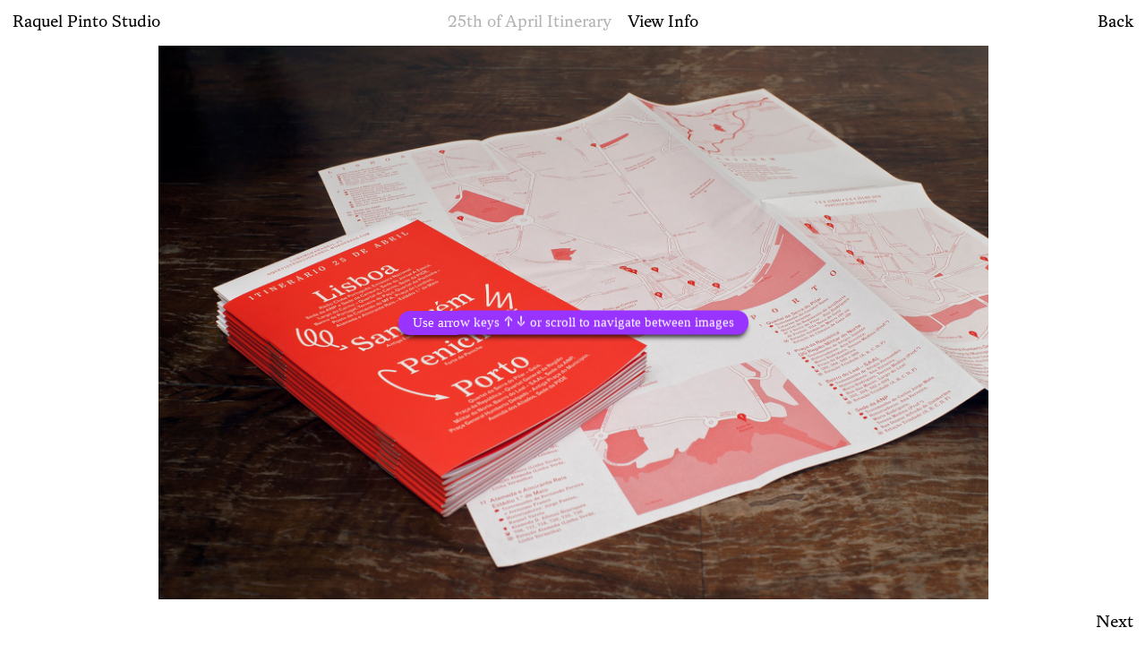

--- FILE ---
content_type: text/html; charset=UTF-8
request_url: https://raquelpintostudio.com/work/25th-of-april-itinerary
body_size: 3370
content:
<!DOCTYPE html>
<html class="no-mobile" lang="en">
<head>
	<meta charset="utf-8">
	<title>25th of April Itinerary — Work — Raquel Pinto Studio</title>

			<meta name="viewport" content="width=device-width, initial-scale=1.0" />
			<meta name="description" content="brochure and map" />
			<meta name="author" content="Raquel Pinto Studio" />
			<meta name="og:url" content="https://raquelpintostudio.com/work/25th-of-april-itinerary" />
			<meta name="og:title" content="25th of April Itinerary — Work — Raquel Pinto Studio" />
			<meta name="og:type" content="website" />
			<meta name="og:site_name" content="Raquel Pinto Studio" />
			<meta name="og:description" content="brochure and map" />
			<meta name="og:image" content="https://raquelpintostudio.com/library/media/263/200/200" />
		<!-- <meta name="developer" content="Programmator https://programmator.pt" /> -->
	<!-- <meta name="designer" content="Raquel Pinto" /> -->

	<link rel="icon" type="image/png" href="https://raquelpintostudio.com/library/media/291/16/16" sizes="16x16">
	<link rel="icon" type="image/png" href="https://raquelpintostudio.com/library/media/291/32/32" sizes="32x32">
	<link rel="icon" type="image/png" href="https://raquelpintostudio.com/library/media/291/96/96" sizes="96x96">

	<link rel="apple-touch-icon" href="https://raquelpintostudio.com/library/media/291/120/120">
	<link rel="apple-touch-icon" sizes="152x152" href="https://raquelpintostudio.com/library/media/291/152/152">
	<link rel="apple-touch-icon" sizes="167x167" href="https://raquelpintostudio.com/library/media/291/167/167">
	<link rel="apple-touch-icon" sizes="180x180" href="https://raquelpintostudio.com/library/media/291">

	<link rel="stylesheet" href="https://raquelpintostudio.com/assets/styles/normalize.min.css" />
	<link rel="stylesheet" href="https://raquelpintostudio.com/assets/styles/slick.min.css" />
	<link rel="stylesheet" href="https://raquelpintostudio.com/assets/styles/plyr.css" />
	<link rel="stylesheet" href="https://raquelpintostudio.com/assets/styles/styles.css" />

			<script src="https://cdn.jsdelivr.net/npm/uuid@latest/dist/umd/uuidv4.min.js"></script>
		<script async src="https://www.googletagmanager.com/gtag/js?id=G-37GMCFBD2B"></script>

		<script>
			window.dataLayer = window.dataLayer || [];
			function gtag(){dataLayer.push(arguments);}
			gtag('js', new Date());

			const GA_LOCAL_STORAGE_KEY = 'ga:clientId';

			if (window.localStorage) {
				if ( ! window.localStorage.getItem(GA_LOCAL_STORAGE_KEY)) {
					window.localStorage.setItem(GA_LOCAL_STORAGE_KEY, uuidv4());
				}

				gtag('config', 'G-37GMCFBD2B', {
					anonymize_ip: true,
					send_page_view: true,
					client_storage: 'none',
					client_id: window.localStorage.getItem(GA_LOCAL_STORAGE_KEY)
				});
			}
		</script>
	</head>
<body>
	<div class="website h-page__wrapper ">
					<header class="header-desktop">
				<div class="header-desktop__naming"><a class="header-desktop__link h-page__request" href="https://raquelpintostudio.com/">Raquel Pinto Studio</a></div>

				<nav class="header-desktop__menu h-menu-desktop__nav">
					<ul class="header-desktop__menu-list">
						<li class="header-desktop__menu-item">
							<a class="header-desktop__link h-menu-desktop__nav-item" href="#">Work</a>

							<ul class="header-desktop__menu-list h-menu-desktop__nav-list">
								<li class="header-desktop__menu-item"><a class="header-desktop__link h-page__request" href="https://raquelpintostudio.com/work">All</a></li>
																	<li class="header-desktop__menu-item"><a class="header-desktop__link h-page__request" href="https://raquelpintostudio.com/work/category/art-direction">Art Direction</a></li>
																	<li class="header-desktop__menu-item"><a class="header-desktop__link h-page__request" href="https://raquelpintostudio.com/work/category/digital">Digital</a></li>
																	<li class="header-desktop__menu-item"><a class="header-desktop__link h-page__request" href="https://raquelpintostudio.com/work/category/editorial">Editorial</a></li>
																	<li class="header-desktop__menu-item"><a class="header-desktop__link h-page__request" href="https://raquelpintostudio.com/work/category/exhibition">Exhibition</a></li>
																	<li class="header-desktop__menu-item"><a class="header-desktop__link h-page__request" href="https://raquelpintostudio.com/work/category/identity">Identity</a></li>
																	<li class="header-desktop__menu-item"><a class="header-desktop__link h-page__request" href="https://raquelpintostudio.com/work/category/other">Other</a></li>
															</ul>
						</li>
						<li class="header-desktop__menu-item"><a class="header-desktop__link h-menu-desktop__nav-item h-page__request" href="https://raquelpintostudio.com/index">Index</a></li>
						<!--<li class="header-desktop__menu-item"><a class="header-desktop__link h-menu-desktop__nav-item h-page__request" href="https://raquelpintostudio.com/news">News</a></li>-->
						<li class="header-desktop__menu-item"><a class="header-desktop__link h-menu-desktop__nav-item h-page__request" href="https://raquelpintostudio.com/about">About</a></li>
					</ul>
				</nav>

				<div class="header-desktop__back h-menu-desktop__back"><a class="header-desktop__link h-page__request" href="https://raquelpintostudio.com/">Back</a></div>
			</header>

			<div class="header-mobile">
				<div class="header-mobile__naming"><a class="header-mobile__link h-page__request" href="https://raquelpintostudio.com/">Raquel Pinto</a></div>
				<div class="header-mobile__trigger"><a class="header-mobile__link h-menu-mobile__open" href="#">Menu</a></div>
			</div>

			<div class="header-mobile-menu no-scroll h-menu-mobile">
				<div class="header-mobile-menu__close"><a class="header-mobile-menu__link h-menu-mobile__close" href="#">Close</a></div>

				<div class="header-mobile-menu__container">
					<nav class="header-mobile-menu__nav">
						<ul class="header-mobile-menu__nav-list -level-1">
							<li class="header-mobile-menu__nav-item">
								<p>Work</p>

								<ul class="header-mobile-menu__nav-list -level-2">
									<li class="header-mobile-menu__nav-item"><a class="header-mobile-menu__link h-page__request" href="https://raquelpintostudio.com/work">All</a></li>
																			<li class="header-mobile-menu__nav-item"><a class="header-mobile-menu__link h-page__request" href="https://raquelpintostudio.com/work/category/art-direction">Art Direction</a></li>
																			<li class="header-mobile-menu__nav-item"><a class="header-mobile-menu__link h-page__request" href="https://raquelpintostudio.com/work/category/digital">Digital</a></li>
																			<li class="header-mobile-menu__nav-item"><a class="header-mobile-menu__link h-page__request" href="https://raquelpintostudio.com/work/category/editorial">Editorial</a></li>
																			<li class="header-mobile-menu__nav-item"><a class="header-mobile-menu__link h-page__request" href="https://raquelpintostudio.com/work/category/exhibition">Exhibition</a></li>
																			<li class="header-mobile-menu__nav-item"><a class="header-mobile-menu__link h-page__request" href="https://raquelpintostudio.com/work/category/identity">Identity</a></li>
																			<li class="header-mobile-menu__nav-item"><a class="header-mobile-menu__link h-page__request" href="https://raquelpintostudio.com/work/category/other">Other</a></li>
																	</ul>
							</li>
							<li class="header-mobile-menu__nav-item"><a class="header-mobile-menu__link h-page__request" href="https://raquelpintostudio.com/index">Index</a></li>
							<!--<li class="header-mobile-menu__nav-item"><a class="header-mobile-menu__link h-page__request" href="https://raquelpintostudio.com/news">News</a></li>-->
							<li class="header-mobile-menu__nav-item"><a class="header-mobile-menu__link h-page__request" href="https://raquelpintostudio.com/about">About</a></li>
						</ul>
					</nav>
				</div>
			</div>
		
		<div class="cursor h-cursor"></div>
		
		<main class="main h-page__content h-page__animation">
			
<header class="page__header -work">
	<h1 class="page__title">25th of April Itinerary</h1>
	<a class="page__title-link h-slick__info-trigger" href="#" data-lang-info-close="View Info" data-lang-info-open="View Images">View Info</a>
</header>

<div class="carousel -vertical">
	<div class="carousel__progress h-slick__progress"></div>

	<div class="h-slick" data-slick-slug="carousel-vertical">
									<section class="carousel__item -image -no-caption h-slick__item" data-slick-type="image">
					<div class="carousel__media h-slick__media h-lazy" data-src="https://raquelpintostudio.com/library/media/253" data-media-width="1920" data-media-height="1280"></div>

									</section>
												<section class="carousel__item -image -no-caption h-slick__item" data-slick-type="image">
					<div class="carousel__media h-slick__media h-lazy" data-src="https://raquelpintostudio.com/library/media/254" data-media-width="1920" data-media-height="1280"></div>

									</section>
												<section class="carousel__item -image -no-caption h-slick__item" data-slick-type="image">
					<div class="carousel__media h-slick__media h-lazy" data-src="https://raquelpintostudio.com/library/media/256" data-media-width="1920" data-media-height="1280"></div>

									</section>
												<section class="carousel__item -image -no-caption h-slick__item" data-slick-type="image">
					<div class="carousel__media h-slick__media h-lazy" data-src="https://raquelpintostudio.com/library/media/257" data-media-width="1920" data-media-height="1280"></div>

									</section>
												<section class="carousel__item -image -no-caption h-slick__item" data-slick-type="image">
					<div class="carousel__media h-slick__media h-lazy" data-src="https://raquelpintostudio.com/library/media/258" data-media-width="1920" data-media-height="1280"></div>

									</section>
												<section class="carousel__item -image -no-caption h-slick__item" data-slick-type="image">
					<div class="carousel__media h-slick__media h-lazy" data-src="https://raquelpintostudio.com/library/media/260" data-media-width="1920" data-media-height="1280"></div>

									</section>
												<section class="carousel__item -image -no-caption h-slick__item" data-slick-type="image">
					<div class="carousel__media h-slick__media h-lazy" data-src="https://raquelpintostudio.com/library/media/261" data-media-width="1920" data-media-height="1280"></div>

									</section>
						</div>

	<section class="carousel__item no-scroll -info h-slick__info-content">
		<div class="carousel__content">
			<div class="carousel__text editor">
				<p>Brochure and map for Itinerário 25 de Abril, 25th of April Itinerary.</p><p>Read more about the project <a href="https://oquevisteno25deabril.wordpress.com/itinerario-do-25-de-abril/" title="25deabril" target="_blank">here</a>.</p>
			</div>
		</div>
	</section>
</div>

<footer class="page__footer -fixed clearfix">
	<div class="col col-6">
		<a class="page__footer-link h-slick__scroll-top" href="#" data-slick-slug="carousel-vertical">Back to top</a>
	</div>

			<div class="col col-6 -right -align-right">
			<a class="page__footer-link h-page__request" href="https://raquelpintostudio.com/work/2013-lisbon-architecture-triennale">Next</a>
		</div>
	</footer>
		</main>

			</div>

	<div class="loading h-page__loading h-page__animation"></div>

	<script>
		var global = {"csrf":{"token":"csrf_token","hash":"e29189bb282e1f5a4c048519257f1935"},"user_agent":{"mobile":{"is_mobile":false,"agent":""},"browser":{"is_browser":true,"agent":"Chrome","version":"131.0.0.0"}},"urls":{"base":"https:\/\/raquelpintostudio.com\/","current":"https:\/\/raquelpintostudio.com\/work\/25th-of-april-itinerary","library":{"media":"https:\/\/raquelpintostudio.com\/library\/media"}},"assets":{"styles":"https:\/\/raquelpintostudio.com\/assets\/styles\/","scripts":"https:\/\/raquelpintostudio.com\/assets\/scripts\/","images":"https:\/\/raquelpintostudio.com\/assets\/images\/"},"uploads":{"library":"https:\/\/raquelpintostudio.com\/uploads\/library\/","library_rel":".\/uploads\/library\/","library_cache":"https:\/\/raquelpintostudio.com\/uploads\/library\/cache\/","library_cache_rel":".\/uploads\/library\/cache\/","temp":"https:\/\/raquelpintostudio.com\/uploads\/temp\/"},"langs":[{"id":"2","is_enabled":"1","is_default":"1","is_published":"1","slug":"english","code":"en","name":"English","position":"2"}],"current_lang":{"id":"2","is_enabled":"1","is_default":"1","is_published":"1","slug":"english","code":"en","name":"English","position":"2"},"dictionary":{"url_works":"work","url_category":"category","url_index":"index","url_news":"news","url_about":"about","menu_works":"Work","menu_filter":"Filter by","menu_index":"Index","menu_news":"News","menu_about":"About","title_title":"Title","title_type":"Type","title_year":"Year","txt_read_more":"Read More","txt_view_info":"View Info","txt_view_images":"View Images","txt_back_top":"Back to top","txt_next":"Next","txt_all":"All","txt_close":"Close","txt_back":"Back","msg_carousel_vertical_instructions":"Use arrow keys <svg xmlns=\"http:\/\/www.w3.org\/2000\/svg\" viewBox=\"0 0 15 15\" class=\"notification__arrow\"><path d=\"M7.6.5l4.9 5c.5.5.4 1.1.1 1.5-.4.4-1.1.5-1.5-.2L8 2h-.1l.8 12.5H6.2L7.1 2 4 6.8c-.5.7-1.2.6-1.6.2-.4-.4-.4-1 .1-1.5l5.1-5z\" fill=\"#fff\"\/><\/svg> <svg xmlns=\"http:\/\/www.w3.org\/2000\/svg\" viewBox=\"0 0 15 15\" class=\"notification__arrow\"><path d=\"M7.4 14.5l-4.9-5C2 9 2.1 8.4 2.4 8c.4-.4 1.1-.5 1.6.2L7 13h.1L6.3.5h2.5L7.9 13H8l3-4.8c.4-.7 1.1-.6 1.5-.2.5.4.5 1 0 1.5l-5.1 5z\" fill=\"#fff\"\/><\/svg> or scroll to navigate between images","months":{"1":"January","2":"February","3":"March","4":"April","5":"May","6":"June","7":"July","8":"August","9":"September","10":"October","11":"November","12":"December"}},"settings":{"id":"1","favicon":"291","meta_image":"292","date_update":"2021-01-15 18:02:38","lang_id":"2","meta_title":"Raquel Pinto Studio","meta_description":"Raquel Pinto Studio"},"environment":"production","nav":{"home":"https:\/\/raquelpintostudio.com\/","works":"https:\/\/raquelpintostudio.com\/work","works_category":"https:\/\/raquelpintostudio.com\/work\/category","index":"https:\/\/raquelpintostudio.com\/index","news":"https:\/\/raquelpintostudio.com\/news","about":"https:\/\/raquelpintostudio.com\/about"},"data":{"works_categories":[{"id":"1","is_updatable":"1","is_deletable":"1","is_published":"1","position":"15","date_insert":"2020-09-22 10:26:38","date_update":"2020-09-22 16:19:17","lang_id":"2","title":"Art Direction","uri_title":"art-direction"},{"id":"5","is_updatable":"1","is_deletable":"1","is_published":"1","position":"11","date_insert":"2020-09-22 10:27:07","date_update":"2020-11-03 16:59:45","lang_id":"2","title":"Digital","uri_title":"digital"},{"id":"2","is_updatable":"1","is_deletable":"1","is_published":"1","position":"14","date_insert":"2020-09-22 10:26:45","date_update":"2020-10-28 10:54:44","lang_id":"2","title":"Editorial","uri_title":"editorial"},{"id":"6","is_updatable":"1","is_deletable":"1","is_published":"1","position":"10","date_insert":"2020-09-22 10:27:15","date_update":"2020-10-28 10:57:02","lang_id":"2","title":"Exhibition","uri_title":"exhibition"},{"id":"7","is_updatable":"1","is_deletable":"1","is_published":"1","position":"9","date_insert":"2020-09-22 10:27:22","date_update":"2020-10-28 10:55:07","lang_id":"2","title":"Identity","uri_title":"identity"},{"id":"13","is_updatable":"1","is_deletable":"1","is_published":"1","position":"3","date_insert":"2020-10-28 10:57:26","date_update":"2020-10-28 10:57:26","lang_id":"2","title":"Other","uri_title":"other"}]},"partials":{"html":{"works_list":"partials\/works_list.html","about_content":"partials\/about_content.html"}}},
				page = {"slug":"works-display","view":"works_display"};
	</script>

	<script src="https://raquelpintostudio.com/assets/scripts/jquery-3.4.1.min.js"></script>
	<script src="https://raquelpintostudio.com/assets/scripts/jquery-ui.min.js"></script>
	<script src="https://raquelpintostudio.com/assets/scripts/jquery.lazy.min.js"></script>
	<script src="https://raquelpintostudio.com/assets/scripts/slick.min.js"></script>
	<script src="https://raquelpintostudio.com/assets/scripts/plyr.min.js"></script>
	<script src="https://raquelpintostudio.com/assets/scripts/isotope.pkgd.min.js"></script>
	<script src="https://raquelpintostudio.com/assets/scripts/jquery.breakpoint-min.js"></script>
	<script src="https://raquelpintostudio.com/assets/scripts/lethargy.min.js"></script>
	<script src="https://raquelpintostudio.com/assets/scripts/scripts.js"></script>
</body>
</html>

--- FILE ---
content_type: text/css
request_url: https://raquelpintostudio.com/assets/styles/styles.css
body_size: 5378
content:
@charset "utf-8";

/* ------------------------- */
/* 1. Fonts
/* ------------------------- */

/* Haarlem */

@font-face {
	font-family:'Haarlem';
	src:url('../fonts/haarlem/Haarlem-Regular.woff') format('woff'),
		url('../fonts/haarlem/Haarlem-Regular.woff2') format('woff2');
	font-weight:normal;
	font-style:normal;
	font-display:swap;
}

/* ------------------------- */
/* 2. Global
/* ------------------------- */

/* ------------------------- */
/* 2.1. Normalizer
/* ------------------------- */

* {
	-moz-box-sizing:border-box;
	box-sizing:border-box;
}

*:focus {
	outline:none;
}

html, body {
	overflow-x:hidden;
}

p, figure {
	margin:0;
}

h1, h2, h3, h4, h5 {
	margin:0;
	font-weight:normal;
}

ul, ol {
	margin:0;
	padding:0;
	list-style:none;
}

a {
	outline:0;
	text-decoration:none;
}

a:hover, a:active, a:focus {
	outline:0;
}

a:hover {
}

img {
	vertical-align:text-bottom;
}

::-moz-placeholder {
	opacity:1;
}

/* ------------------------- */
/* 2.2. Grid
/* ------------------------- */

.row {
	width:100%;
}

.col {
  	float:left;
  	min-height:1px;
}

.col.-right {
	float:right;
}

.col.-align-right {
	text-align:right;
}

.col-1 { width:8.33%; }
.col-2 { width:16.66%; }
.col-3 { width:25%; }
.col-4 { width:33.33%; }
.col-5 { width:41.66%; }
.col-6 { width:50%; }
.col-7 { width:58.33%; }
.col-8 { width:66.66%; }
.col-9 { width:75%; }
.col-10 { width:83.33%; }
.col-11 { width:91.66%; }
.col-12 { width:100%; }

.col-1-5 { width:20%; }
.col-2-5 { width:40%; }
.col-3-5 { width:60%; }
.col-4-5 { width:80%; }
.col-5-5 { width:100%; }

@media all and (min-width: 1281px) {
	.col-xl-1 { width:8.33%; }
	.col-xl-2 { width:16.66%; }
	.col-xl-3 { width:25%; }
	.col-xl-4 { width:33.33%; }
	.col-xl-5 { width:41.66%; }
	.col-xl-6 { width:50%; }
	.col-xl-7 { width:58.33%; }
	.col-xl-8 { width:66.66%; }
	.col-xl-9 { width:75%; }
	.col-xl-10 { width:83.33%; }
	.col-xl-11 { width:91.66%; }
	.col-xl-12 { width:100%; }

	.col-xl-1-5 { width:20%; }
	.col-xl-2-5 { width:40%; }
	.col-xl-3-5 { width:60%; }
	.col-xl-4-5 { width:80%; }
	.col-xl-5-5 { width:100%; }
}

@media all and (max-width: 1023px) {
	.col-lg-1 { width:8.33%; }
	.col-lg-2 { width:16.66%; }
	.col-lg-3 { width:25%; }
	.col-lg-4 { width:33.33%; }
	.col-lg-5 { width:41.66%; }
	.col-lg-6 { width:50%; }
	.col-lg-7 { width:58.33%; }
	.col-lg-8 { width:66.66%; }
	.col-lg-9 { width:75%; }
	.col-lg-10 { width:83.33%; }
	.col-lg-11 { width:91.66%; }
	.col-lg-12 { width:100%; }

	.col-lg-1-5 { width:20%; }
	.col-lg-2-5 { width:40%; }
	.col-lg-3-5 { width:60%; }
	.col-lg-4-5 { width:80%; }
	.col-lg-5-5 { width:100%; }
}

@media all and (max-width: 767px) {
	.col-md-1 { width:8.33%; }
	.col-md-2 { width:16.66%; }
	.col-md-3 { width:25%; }
	.col-md-4 { width:33.33%; }
	.col-md-5 { width:41.66%; }
	.col-md-6 { width:50%; }
	.col-md-7 { width:58.33%; }
	.col-md-8 { width:66.66%; }
	.col-md-9 { width:75%; }
	.col-md-10 { width:83.33%; }
	.col-md-11 { width:91.66%; }
	.col-md-12 { width:100%; }

	.col-md-1-5 { width:20%; }
	.col-md-2-5 { width:40%; }
	.col-md-3-5 { width:60%; }
	.col-md-4-5 { width:80%; }
	.col-md-5-5 { width:100%; }
}

@media all and (max-width: 567px) {
	.col-sm-1 { width:8.33%; }
	.col-sm-2 { width:16.66%; }
	.col-sm-3 { width:25%; }
	.col-sm-4 { width:33.33%; }
	.col-sm-5 { width:41.66%; }
	.col-sm-6 { width:50%; }
	.col-sm-7 { width:58.33%; }
	.col-sm-8 { width:66.66%; }
	.col-sm-9 { width:75%; }
	.col-sm-10 { width:83.33%; }
	.col-sm-11 { width:91.66%; }
	.col-sm-12 { width:100%; }

	.col-sm-1-5 { width:20%; }
	.col-sm-2-5 { width:40%; }
	.col-sm-3-5 { width:60%; }
	.col-sm-4-5 { width:80%; }
	.col-sm-5-5 { width:100%; }
}

/* ------------------------- */
/* 2.4. Variables
/* ------------------------- */

:root {
	--color-1:#000; /* Main color */
	--color-2:#9933ff; /* Secondary color */
	--color-3:#fff; /* Menu mobile link color */
	--color-4:#cc99ff; /* Filter menu mobile link color */

	--bg-color-1:#fff;
	--bg-color-2:#9933ff;
	--bg-color-2-rgba:rgba(153, 51, 255, .95);

	--color-1-inverse:#fff;
	--color-2-inverse:#66cc00;

	--bg-color-1-inverse:#000;
	--bg-color-2-inverse:#66cc00;

	--font-family-1:'Haarlem', 'Times', sans-serif;
	--font-weight-1-bold:bold;
	--font-style-1-italic:italic;

	--font-size-default:20px;
	--font-size-small:16px;
	--font-size-large:40px;
	--font-size-editor-list:20px;
	--font-size-menu-mobile:29px;
	--font-size-credits:13px;

	--line-height-default:25px;
	--line-height-small:20px;
	--line-height-large:45px;
	--line-height-editor-list:26px;
	--line-height-menu-mobile:37px;
	--line-height-credits:17px;

	--letter-spacing-default:normal;
	--letter-spacing-index-header:1px;
	--letter-spacing-notification:normal;

	--header-height:61px;
	--header-top:16px;
	--header-bottom:20px;

	--header-submenu-top:41px;

	--page-top:25px;

	--content-split-thumbnail-lead-top:17px;
	--content-split-caption-top:10px;
	--content-split-caption-bottom:34px;

	--content-carousel-caption-top:7px;
	--content-carousel-caption-bottom:8px;

	--content-index-list-top:20px;

	--content-news-body-top:25px;

	--content-about-sidebar-bottom:24px;

	--menu-mobile-size-default:42px;

	--footer-height:61px;
	--footer-top:16px;
	--footer-bottom:20px;

	--footer-w-content-height:61px;
	--footer-w-content-top:16px;
	--footer-w-content-bottom:20px;

	--credits-top:22px;
	--credits-bottom:14px;

	--global-size-default:17px;
	--global-padding-editor-list:14px;

	--vh:1vh; /* For iOS 100vh height fix */
}

/* ------------------------- */
/* 2.3. Helpers
/* ------------------------- */

.no-scroll {
	-ms-overflow-style:none; /* IE 10+ */
	scrollbar-width:none; /* Firefox */
}

.no-scroll::-webkit-scrollbar {
	display:none; /* Safari and Chrome */
}

.clearfix:after {
	content:"";
	display:table;
	clear:both;
}

.wrapper {
	position:relative;
	margin:0 auto;
	padding:0;
	width:100%;
	max-width:1000px;
	z-index:10;
}

.table {
	display:table;
	width:100%;
	height:100%;
}

.table__cell {
	display:table-cell;
	vertical-align:middle;
}

.video {
	position:relative;
	padding-bottom:56.25%;
	height:0;
}

.video iframe {
	position:absolute;
	top:0;
	left:0;
	width:100%;
	height:100%;
	border:none;
}

.responsive {
	width:100%;
}

.list.-inline > li {
	display:inline-block;
}

.list.-float > li {
	float:left;
}

.editor {}

.editor a {
	color:inherit;
	transition:color .3s ease;
}

.editor a:hover {
	color:var(--color-2);
}

.editor strong,
.editor b {
	font-weight:var(--font-weight-1-bold);
}

.editor em,
.editor i {
	font-style:var(--font-style-1-italic);
	text-decoration:none;
}

.editor figure {
	width:100%;
	text-align:center;
}

.editor img {
	max-width:100%;
}

.editor p.-small {
	font-size:var(--font-size-small);
	line-height:var(--line-height-small);
}

.editor ul li,
.editor ol li {
	position:relative;
	padding-left:var(--global-padding-editor-list);
	font-size:var(--font-size-editor-list);
	line-height:var(--line-height-editor-list);
}

.editor ul li::before {
	content:"\2022";
	position:absolute;
	top:0;
	left:0;
}

/* ------------------------- */
/* 3. Website
/* ------------------------- */

.website {
	font-family:var(--font-family-1);
	color:var(--color-1);
	background-color:var(--bg-color-1);
	letter-spacing:var(--letter-spacing-default);
	text-rendering:optimizeLegibility;
	-webkit-font-smoothing:antialiased;
	transition:background-color 0.8s ease;
}

.website.-inverse {
	color:var(--color-1-inverse);
	background-color:var(--bg-color-1-inverse);
}

/* ------------------------- */
/* 4. Header
/* ------------------------- */

.header-desktop,
.header-mobile {
	position:fixed;
	top:0;
	left:0;
	right:0;
	padding:var(--header-top) var(--global-size-default) var(--header-bottom);
	height:var(--header-height);
	color:var(--color-1-inverse);
	z-index:50;
	mix-blend-mode:difference;
}

.header-desktop__naming,
.header-desktop__back,
.header-mobile__naming,
.header-mobile__trigger {
	position:absolute;
	top:0;
	padding:var(--header-top) var(--global-size-default) var(--header-bottom);
	z-index:10;
}

.header-desktop__naming,
.header-mobile__naming {
	left:0;
}

.header-desktop__back,
.header-mobile__trigger {
	right:0;
}

.header-desktop__menu,
.header-desktop__naming,
.header-desktop__back,
.header-mobile__naming,
.header-mobile__trigger {
	font-size:var(--font-size-default);
	line-height:var(--line-height-default);
}

.header-desktop__menu,
.header-desktop__back {
	opacity:0;
	pointer-events:none;
	transition:opacity 0.8s ease;
}

.header-desktop__menu.-active,
.header-desktop__back.-active {
	opacity:1;
	pointer-events:auto;
}

.header-desktop__link,
.header-mobile__link {
	color:inherit;
	transition:color 0.3s ease;
}

.header-desktop__menu {
	position:fixed;
	top:0;
	left:0;
	right:0;
	padding:var(--header-top) var(--global-size-default) var(--header-bottom);
	text-align:center;
	z-index:5;
}

.header-desktop__menu-item {
	display:inline-block;
	padding:0 9px;
}

.header-desktop__menu-item + .header-desktop__menu-item {
	margin-left:-5px;
}

.header-desktop__link ~ .header-desktop__menu-list {
	position:fixed;
	top:var(--header-submenu-top);
	left:0;
	right:0;
	margin:0 auto;
	padding:0 var(--global-size-default);
	max-width:900px;
	opacity:0;
	pointer-events:none;
	transition:opacity 0.3s ease;
}

.header-desktop__link.-active ~ .header-desktop__menu-list {
	opacity:1;
	pointer-events:auto;
}

.header-desktop__menu:not(.-active) .header-desktop__link.-active ~ .header-desktop__menu-list {
	opacity:0;
	pointer-events:none;
}

.header-desktop__link:hover,
.header-desktop__link.-active,
.header-desktop__link.-current,
.header-mobile__link:hover,
.header-mobile__link.-active,
.header-mobile__link.-current {
	color:var(--color-2-inverse);
}

.website.-inverse .header-desktop__link:hover,
.website.-inverse .header-desktop__link.-active,
.website.-inverse .header-desktop__link.-current,
.website.-inverse .header-mobile__link:hover,
.website.-inverse .header-mobile__link.-active,
.website.-inverse .header-mobile__link.-current {
	color:var(--color-2);
}

.header-mobile,
.header-mobile-menu {
	display:none;
}

/* ------------------------- */
/* 5. Main
/* ------------------------- */

/* Fix mix-blend-mode bug when parent has an opacity and not a background-color */
.main {
	min-height:calc(var(--vh) * 100);
	background-color:var(--bg-color-1);
}
.website.-inverse .main {
	background-color:var(--bg-color-1-inverse);
}

.page__header {
	position:fixed;
	top:0;
	left:50%;
	transform:translate(-50%, 0);
	padding:var(--header-top) var(--global-size-default) var(--header-bottom);
	text-align:center;
	mix-blend-mode:difference;
	z-index:55;
}

.page__title,
.page__title-link {
	font-size:var(--font-size-default);
	line-height:var(--line-height-default);
}

.page__title,
.page__title-link {
	display:inline-block;
}

.page__title {
	color:#4c4c4c;
}

.website.-inverse .page__title {
	color:#b3b3b3;
}

.page__title-link {
	color:var(--color-1-inverse);
	transition:color 0.3s ease;
}

.page__title ~ .page__title-link {
	margin-left:calc(19px - 5px);
}

.page__title-link:hover,
.page__title-link.-active {
	color:var(--color-2-inverse);
}

.website.-inverse .page__title-link:hover,
.website.-inverse .page__title-link.-active {
	color:var(--color-2);
}

.page__content {
	padding:calc(var(--header-height) + var(--page-top)) var(--global-size-default) var(--footer-height);
}

.page__container {
	position:relative;
}

.page__sidebar {
	position:absolute;
	top:0;
	left:0;
	width:calc(200px + var(--global-size-default));
	padding-right:var(--global-size-default);
}

.page__body {
	display:flex;
	flex-direction:column;
	max-width:750px;
	min-height:calc(var(--vh) * 100 - (var(--header-height) + var(--page-top) + var(--footer-height)));
	margin:0 auto;
}

.page__nav-link {
	color:inherit;
	transition:color 0.3s ease;
}

.page__nav-link:hover,
.page__nav-link.-active {
	color:var(--color-2);
}

.page__nav-link,
.page__body {
	font-size:var(--font-size-default);
	line-height:var(--line-height-default);
}

.page__footer {
	height:var(--footer-w-content-height);
	padding:var(--footer-w-content-top) var(--global-size-default) var(--footer-w-content-bottom);
}

.page__footer.-fixed {
	position:fixed;
	bottom:0;
	left:0;
	right:0;
	mix-blend-mode:difference;
	z-index:50;
}

.page__footer-link {
	font-size:var(--font-size-default);
	line-height:var(--line-height-default);
	color:var(--color-1-inverse);
	transition:opacity 0.3s ease,
		color 0.3s ease;
}

.page__footer-link:hover {
	color:var(--color-2-inverse);
}

.website.-inverse .page__footer-link:hover {
	color:var(--color-2);
}

/* "Fix" for about template centering content with sidebar. */
/* Check another way to do it */
@media all and (max-width: 1206px) {
	.page__sidebar {
		position:static;
		float:left;
	}

	.page__body {
		/*overflow:hidden;*/
		width:auto;
		margin:0;
	}
}

/* Credits */

.credits {
	margin-top:auto;
	margin-bottom:calc(var(--footer-height) * -1);
	padding-top:var(--credits-top);
	padding-bottom:var(--credits-bottom);
	font-size:var(--font-size-credits);
	line-height:var(--line-height-credits);
}

.credits__copyright {
	position:absolute;
	right:0;
	bottom:calc(var(--footer-height) * -1);
	padding-bottom:var(--credits-bottom);
}

/* Cursor */

.cursor {
	position:fixed;
	top:-100%;
	left:-100%;
	width:14px;
	height:14px;
	transform:translate(-50%, -50%) scale(.5);
	background-color:var(--bg-color-1);
	border-radius:100%;
	pointer-events:none;
	opacity:0;
	z-index:999;
	mix-blend-mode:difference;
	transition:opacity .8s ease,
		transform .8s ease,
		width .3s ease,
		height .3s ease;
}

.cursor.-active {
	opacity:1;
	transform:translate(-50%, -50%) scale(1);
}

.cursor.-hover {
	width:22px;
	height:22px;
	/*background-color:var(--bg-color-2-inverse);*/
}

.no-mobile * {
	cursor:none;
}

/* Notification pop-ups */

.notification {
	position:fixed;
	top:50%;
	left:0;
	right:0;
	padding:0 var(--global-size-default);
	transform:translate(0, -50%);
	text-align:center;
	z-index:100;
	pointer-events:none;
	opacity:0;
	transition:opacity .3s ease;
}

.notification.-active {
	opacity:1;
}

.notification__container {
	display:inline-block;
	max-width:750px;
	padding:4px 16px;
	border-radius:20px;
	background-color:var(--bg-color-2);
	box-shadow:0 5px 5px -2px rgba(0, 0, 0, .75);
}

.notification__text {
	font-size:var(--font-size-small);
	line-height:var(--line-height-small);
	letter-spacing:var(--letter-spacing-notification);
	color:var(--color-3);
}

.notification__arrow {
	height:12px;
	vertical-align:baseline;
}

.notification__arrow + .notification__arrow {
	margin-left:-2px;
}

/* Loading */

.loading {
	position:fixed;
	bottom:0;
	right:0;
	left:0;
	height:0;
	background-color:var(--bg-color-2);
	z-index:666;
}

/* ------------------------- */
/* 5.1. Split
/* ------------------------- */

.split {
	position:relative;
	height:calc(var(--vh) * 100);
}

.split__column {
	overflow:scroll;
	position:absolute;
	top:0;
	bottom:0;
	z-index:1;
	-webkit-overflow-scrolling:touch;
}

.split__column.-left {
	padding-left:var(--global-size-default);
	padding-right:calc(var(--global-size-default) / 2);
	left:0;
	right:50%;
}

.split__column.-right {
	padding-left:calc(var(--global-size-default) / 2);
	padding-right:var(--global-size-default);
	left:50%;
	right:0;
}

.split__content {
	padding-top:calc(var(--header-height) + var(--page-top));
	padding-bottom:var(--footer-height);
}

.split__item {}

.split__anchor {
	display:block;
	color:inherit;
}

.split__thumb {
	position:relative;
	height:0;
}

.split__item.-text .split__thumb {
	padding-bottom:75%;
}

.split__thumb-caption {
	position:absolute;
	top:50%;
	left:0;
	right:0;
	padding:var(--global-size-default);
	text-align:center;
	transform:translate(0, -50%);
}

.split__thumb-title {
	font-size:var(--font-size-large);
	line-height:var(--line-height-large);
}

.split__thumb-lead {
	margin-top:var(--content-split-thumbnail-lead-top);
	font-size:var(--font-size-default);
	line-height:var(--line-height-default);
}

.split__image {
	width:100%;
}

.split__caption {
	width:100%;
	padding-top:var(--content-split-caption-top);
	padding-bottom:var(--content-split-caption-bottom);
}

.split__item:last-child .split__caption {
	padding-bottom:0;
}

.split__title,
.split__lead {
	font-size:var(--font-size-small);
	line-height:var(--line-height-small);
	transition:color .3s ease;
}

.split__lead {
	overflow:hidden;
	white-space:nowrap; 
	text-overflow:ellipsis;
}

.split__anchor:hover .split__title,
.split__anchor:hover .split__lead {
	color:var(--color-2);
}

/* ------------------------- */
/* 5.2. Carousel vertical
/* ------------------------- */

.carousel {}

.carousel__item {
	position:relative;
	width:100%;
	height:calc(var(--vh) * 100);
}

.carousel__item.-info {
	position:fixed;
	top:0;
	right:0;
	bottom:0;
	left:0;
	background-color:var(--bg-color-1);
	color:var(--color-1);
	transform:translate(0, 100%);
	transition:transform 0.8s cubic-bezier(0.165, 0.840, 0.440, 1.000);
	overflow-y:scroll;
	-webkit-overflow-scrolling:touch;
	z-index:45;
}

.website.-inverse .carousel__item.-info {
	background-color:var(--bg-color-1-inverse);
	color:var(--color-1-inverse);
}

.carousel__item.-info.-active {
	transform:translate(0, 0);
}

.carousel__media {
	position:absolute;
	top:var(--header-height);
	bottom:var(--footer-height);
	left:var(--global-size-default);
	right:var(--global-size-default);
}

.carousel__content {
	position:relative;
	padding:var(--header-height) var(--global-size-default);
	min-height:calc(var(--vh) * 100 - 2px);
}

.carousel__item.-image .carousel__media {
	background-size:contain;
	background-repeat:no-repeat;
	background-position:center;
}

.carousel__video {
	margin:0 auto;
	max-width:calc((100vh - (var(--header-height) * 2)) * 1.77);
}

.carousel__text {
	margin:0 auto;
	padding-top:var(--page-top);
	max-width:750px;
	font-size:var(--font-size-default);
	line-height:var(--line-height-default);
}

.carousel__caption {
	position:absolute;
	bottom:0;
	left:0;
	right:0;
	height:var(--header-height);
	padding:var(--content-carousel-caption-top) 160px var(--content-carousel-caption-bottom);
	text-align:center;
}

.carousel__title {
	font-size:var(--font-size-small);
	line-height:var(--line-height-small);
}

.carousel__progress {
	overflow-x:hidden;
	position:fixed;
	top:0;
	left:0;
	width:0;
	height:8px;
	background:var(--color-2-inverse);
	z-index:60;
	transition:width .8s cubic-bezier(0.165, 0.840, 0.440, 1.000);
	mix-blend-mode:difference;
}

.website.-inverse .carousel__progress {
	background:var(--color-2);
}

.carousel.-vertical .slick-vertical .slick-list,
.carousel.-vertical .slick-vertical .slick-track,
.carousel.-vertical .slick-vertical .slick-slide {
	height:calc(var(--vh) * 100) !important;
}

.h-slick__scroll-top,
.h-scroll-top {
	opacity:0;
	pointer-events:none;
}

.h-slick__scroll-top.-active,
.h-scroll-top.-active {
	opacity:1;
	pointer-events:auto;
}

/* ------------------------- */
/* 5.3. Index
/* ------------------------- */

.index {}

.index__content {
	margin-top:var(--content-index-list-top);
}

.index__header,
.index__item {
	width:100%;
}

.index__content .index__link {
	display:block;
	/*padding:2px 0;*/
}

.index__link {
	color:inherit;
	transition:color 0.3s ease;
}

.index__link:hover,
.index__link.-active {
	color:var(--color-2);
}

.index__header-title,
.index__item-text {
	font-size:var(--font-size-default);
	line-height:var(--line-height-default);
}

.index__header-title {
	letter-spacing:var(--letter-spacing-index-header);
	text-transform:uppercase;
}

.index__item-text.-ellipsis {
	overflow:hidden;
	white-space:nowrap; 
	text-overflow:ellipsis;
}

.index__column {
	float:left;
}

.index__column:nth-child(1),
.index__column:nth-child(2) {
	padding-right:28px;
}

.index__column:nth-child(1) {
	width:48%;
}

.index__column:nth-child(2) {
	width:42%;
}

.index__column:nth-child(3) {
	width:10%;
}

/* ------------------------- */
/* 5.4. News
/* ------------------------- */

.news {
	padding-bottom:var(--footer-w-content-height);
}

.news__item {
	position:relative;
}

.news__item + .news__item {
	margin-top:60px;
}

.news__title,
.news__date,
.news__body {
	font-size:var(--font-size-default);
	line-height:var(--line-height-default);
}

.news__date {
	display:block;
	position:absolute;
	top:0;
	left:0;
	width:calc(200px + var(--global-size-default));
	padding-right:var(--global-size-default);
}

.news__title,
.news__body {
	margin-right:auto;
	margin-left:auto;
	max-width:750px;
}

.news__title {
	text-align:center;
}

.news__body {
	margin-top:var(--content-news-body-top);
}

@media all and (max-width: 1206px) {
	.news__title,
	.news__body {
		margin-right:auto;
		margin-left:calc(200px + var(--global-size-default));
	}
}

/* ------------------------- */
/* 6. Footer
/* ------------------------- */

/* ------------------------- */
/* 7. Overwrites 
/* ------------------------- */

.plyr__control--overlaid {
	background-color:var(--bg-color-2-rgba);
}

/* ------------------------- */
/* 8. Mobile only 
/* ------------------------- */

/* ------------------------- */
/* 9. Make responsive 
/* ------------------------- */

@media all and (max-width: 1679px) {
	:root {
		--font-size-default:18px;
		--font-size-small:15px;
		--font-size-editor-list:18px;
		--font-size-menu-mobile:29px;

		--line-height-default:22px;
		--line-height-small:19px;
		--line-height-editor-list:22px;
		--line-height-menu-mobile:37px;

		--header-height:50px;
		--header-top:12px;
		--header-bottom:16px;

		--header-submenu-top:34px;

		--page-top:22px;

		--content-split-caption-top:8px;
		--content-split-caption-bottom:28px;

		--content-index-list-top:16px;

		--content-news-body-top:22px;

		--footer-height:50px;
		--footer-top:12px;
		--footer-bottom:16px;

		--footer-w-content-height:50px;
		--footer-w-content-top:12px;
		--footer-w-content-bottom:16px;

		--global-size-default:14px;
		--global-padding-editor-list:12px;
	}
}

@media all and (max-width: 1023px) {
	/* Credits */

	.credits__copyright {
		position:static;
		margin-top:10px;
		padding-bottom:0;
	}
}

@media all and (max-width: 767px) {
	:root {
		--font-size-default:16px;
		--font-size-small:13px;
		--font-size-large:30px;
		--font-size-editor-list:16px;
		--font-size-menu-mobile:29px;

		--line-height-default:20px;
		--line-height-small:17px;
		--line-height-large:34px;
		--line-height-editor-list:20px;
		--line-height-menu-mobile:37px;

		--header-height:53px;
		--header-top:9px;
		--header-bottom:24px;

		--page-top:0px;

		--content-split-thumbnail-lead-top:12px;
		--content-split-caption-top:6px;
		--content-split-caption-bottom:24px;

		--content-carousel-caption-top:6px;
		--content-carousel-caption-bottom:24px;

		--content-index-list-top:1px;

		--content-news-body-top:16px;

		--footer-height:48px;

		--footer-w-content-height:68px;
		--footer-w-content-top:36px;
		--footer-w-content-bottom:12px;

		--credits-bottom:13px;

		--global-size-default:12px;
		--global-padding-editor-list:10px;
	}

	/* ------------------------- */
	/* 4. Header
	/* ------------------------- */

	.header-desktop {
		display:none;
	}

	.header-mobile,
	.header-mobile-menu {
		display:block;
	}

	.header-mobile-menu {
		overflow-y:auto;
		position:fixed;
		top:0;
		right:0;
		bottom:0;
		left:0;
		letter-spacing:var(--letter-spacing-default);
		color:var(--color-3);
		background-color:var(--bg-color-2-rgba);
		z-index:70;

		opacity:0;
		pointer-events:none;

		transition:opacity 0.8s ease, 
			color 0.8s ease, 
			background-color 0.8s ease;

		-webkit-overflow-scrolling:touch;
	}

	.header-mobile-menu.-active {
		opacity:1;
		pointer-events:auto;
	}

	.header-mobile-menu__container {
		display:flex;
		align-items:center;
		position:relative;
		min-height:100%;
	}

	.header-mobile-menu__close {
		position:absolute;
		left:0;
		right:0;
		top:0;
		padding:var(--header-top) var(--global-size-default) var(--header-bottom);
		font-size:var(--font-size-default);
		line-height:var(--line-height-default);
		text-align:center;
		z-index:50;
	}

	.header-mobile-menu__nav {
		padding:var(--header-height) var(--global-size-default);
		width:100%;
		text-align:center;
	}

	.header-mobile-menu__nav-list.-level-1 {
		font-size:var(--font-size-menu-mobile);
		line-height:var(--line-height-menu-mobile);
		color:var(--color-3);
	}

	.header-mobile-menu__nav-list.-level-2 {
		display:block;
		color:var(--color-4);
	}

	.header-mobile-menu__link {
		color:inherit;
	}

	/* ------------------------- */
	/* 5. Main
	/* ------------------------- */

	.page__header {
		display:none;
		position:static;
		width:100%;
		transform:translate(0, 0);
		padding:var(--header-height) 0 0;
	}

	.page__header.-work {
		display:block;
		margin-bottom:var(--header-bottom);
	}

	.page__title-link {
		display:none;
	}
	
	.page__sidebar {
		display:block;
		float:none;
		padding-right:0;
		margin-bottom:var(--content-about-sidebar-bottom);
	}

	/* Ugly hack. Review in future! */
	.page__content[data-num-pages="1"] { --num-pages:1; }
	.page__content[data-num-pages="2"] { --num-pages:2; }
	.page__content[data-num-pages="3"] { --num-pages:3; }
	.page__content[data-num-pages="4"] { --num-pages:4; }
	.page__content[data-num-pages="5"] { --num-pages:5; }
	.page__content[data-num-pages="6"] { --num-pages:6; }
	.page__content[data-num-pages="7"] { --num-pages:7; }
	.page__content[data-num-pages="8"] { --num-pages:8; }
	.page__content[data-num-pages="9"] { --num-pages:9; }
	.page__content[data-num-pages="10"] { --num-pages:10; }

	.page__body {
		/* device-height - (header-height + page-top + (menu-height * num-menu-items) + content-menu-margin + footer-height) */
		min-height:calc(var(--vh) * 100 - (var(--header-height) + var(--page-top) + (20px * var(--num-pages)) + var(--content-about-sidebar-bottom) + var(--footer-height)));
	}

	.page__sidebar,
	.page__body {
		width:100%;
	}

	/* Credits */

	.credits__break {
		display:block;
	}

	/* ------------------------- */
	/* 5.1. Split
	/* ------------------------- */

	.split {
		height:auto;
	}

	.split__column {
		overflow:hidden;
		position:static;
	}

	.split__column.-left {
		padding-right:var(--global-size-default);
		right:0;
	}

	.split__column.-right {
		padding-left:var(--global-size-default);
		left:0;
	}

	.split__column.-left .split__content {
		padding-bottom:0;
	}

	.split__column.-right .split__content {
		padding-top:var(--content-split-caption-bottom);
	}

	/* ------------------------- */
	/* 5.2. Carousel vertical
	/* ------------------------- */

	.carousel__item {
		position:relative;
		padding:0 var(--global-size-default);
		height:auto;
	}

	.carousel__item.-info {
		position:static;
		transform:translate(0, 0);
		transition:all 0s ease 0s;
		overflow-y:auto;
		padding-bottom:var(--footer-w-content-height);
	}

	.carousel__item.-no-caption {
		padding-bottom:calc(var(--content-carousel-caption-top) + var(--content-carousel-caption-bottom));
	}

	.carousel__video {
		max-width:100%;
	}

	.carousel__media,
	.carousel__caption {
		position:static;
	}

	.carousel__caption {
		height:auto;
		padding:var(--content-carousel-caption-top) 0 var(--content-carousel-caption-bottom);
	}

	.carousel__content {
		position:relative;
		padding:0;
		min-height:0;
	}

	/* ------------------------- */
	/* 5.3. Index
	/* ------------------------- */

	.index__column:nth-child(1) {
		padding-right:12px;
	}

	.index__column:nth-child(1) {
		width:85%;
	}

	.index__column:nth-child(2) {
		display:none;
	}

	.index__column:nth-child(3) {
		width:15%;
	}

	.index__item {
		padding:1px 0;
	}

	/* ------------------------- */
	/* 5.4. News
	/* ------------------------- */

	.news__item + .news__item {
		margin-top:56px;
	}

	.news__date {
		position:static;
		width:100%;
		padding-right:0;
		text-align:center;
	}

	.news__title,
	.news__body {
		margin-left:auto;
	}

	.news__date {
		margin-top:var(--content-news-body-top);
	}
}

@media all and (max-width: 567px) {}

@media all and (max-width: 479px) {}

--- FILE ---
content_type: application/javascript
request_url: https://raquelpintostudio.com/assets/scripts/scripts.js
body_size: 7649
content:
$(document).ready(function() {
	// Default settings
	var settings = {
			duration: {
				default: 800,
				fast: 300
			},
			easing: {
				default: 'easeOutQuint',
				css: 'cubic-bezier(0.165, 0.840, 0.440, 1.000)'
			}
		};

	// Lazy load
	var lazy = {
			elements: {
				image: '.h-lazy'
			},
			instance: null,
			init: function(element, bind, appendScroll) {
				var self = this,
					$element = $(element),
					bind = bind || 'load';

				if ($element.length) {
					var options = {
						chainable: false,
						effect: 'fadeIn',
						effectTime: settings.duration.default,
						defaultImage: '',
						bind: bind,
						beforeLoad: function(element) {},
						afterLoad: function(element) {},
						onError: function(element) {
							console.log('onError', element);
						},
						onFinishedAll: function() {}
					}

					if (appendScroll) {
						options.appendScroll = $(appendScroll);
					}

					self.instance = $element.lazy(options);
				}
			},
			update: function() {
				var self = this;

				if (self.instance !== null) {
					self.instance.update();
				}
			},
			destroy: function() {
				var self = this;

				if (self.instance !== null) {
					self.instance.destroy();
					self.instance = null;
				}
			}
		};

	// Slick carousel
	var slick = {
			elements: {
				slick: '.h-slick',
				item: '.h-slick__item',
				media: '.h-slick__media',
				progress: '.h-slick__progress',
				scrollTop: '.h-slick__scroll-top',
				viewInfo: {
					trigger: '.h-slick__info-trigger',
					content: '.h-slick__info-content'
				},
				arrows: {
					prev: '.h-slick__prev',
					next: '.h-slick__next'
				}
			},
			modifiers: {
				active: '-active'
			},
			init: function(slug) {
				var self = this,
					$slick = $(self.elements.slick + '[data-slick-slug=' + slug + ']');

				$slick.each(function() {
					var $this = $(this);

					switch (slug) {
						case 'carousel-vertical':
							var $progressBar = $(self.elements.progress),
								$scrollTop = $(self.elements.scrollTop),
								$viewInfoTrigger = $(self.elements.viewInfo.trigger),
								$viewInfoContent = $(self.elements.viewInfo.content);

							// Init progress bar
							self.progress.init($progressBar);

							// Init read more
							$viewInfoTrigger.on('click', function() {
								// If content is active
								if ($viewInfoContent.hasClass(self.modifiers.active)) {
									$viewInfoTrigger.text($viewInfoTrigger.data('lang-info-close'));

									$viewInfoContent.removeClass(self.modifiers.active);
									self.mousewheel.init($this);
								}
								// If content is not active
								else {
									$viewInfoTrigger.text($viewInfoTrigger.data('lang-info-open'));

									$viewInfoContent.addClass(self.modifiers.active);
									self.mousewheel.destroy();
								}

								return false;
							});

							// On init
							$this.on('init', function(event, slick) {
								// On keyboard down
								pages.$document.on('keydown.carousel', function(event) {
									var currentSlide = $this.slick('slickCurrentSlide');

									switch (event.keyCode) {
										case 38: // Up
											// If current slide is not first
											if (currentSlide > 0) {
												$this.slick('slickPrev');
											}
											break;
										case 40: // Down
											// If current slide is not last
											if (currentSlide < (slick.slideCount - 1)) {
												$this.slick('slickNext');
											}
											break;
										default:
											break;
									}
								});

								// On mousewheel scroll
								self.mousewheel.init($this, slick);

								// Init video players
								plyr.init();
								// Check if first slide is a video
								// If it is, play
								var $firstSlide = $(slick.$slides[0]);
								if ($firstSlide.data('slick-type') == 'video') {
									var player = $firstSlide.find(plyr.elements.wrapper).data('plyr-player');
									plyr.play(player);
								}

								// Lazy load images
								self.lazyLoad(slick.$slides, slick.currentSlide);

								// Scroll top
								$scrollTop.on('click.scrollCarousel', function() {
									var $this = $(this),
										slug = $this.data('slick-slug');

									$(self.elements.slick + '[data-slick-slug=' + slug + ']').slick('slickGoTo', 0);

									return false;
								});

								// Show instructions
								if ( ! window.sessionStorage.getItem('carouselVerticalInstructions')) {
									window.sessionStorage.setItem('carouselVerticalInstructions', true);
									notification.show(global.dictionary.msg_carousel_vertical_instructions, 6000);
								}
							});

							// On desktop enter/exit breakpoint
							$.breakpoint({
								condition: function () {
									return window.matchMedia('all and (min-width: 768px)').matches;
								},
								enter: function () {
									// Init
									$this.slick({
										slide: self.elements.item,
										vertical: true,
										verticalSwiping: true,
										autoplay: false,
										infinite: false,
										cssEase: settings.easing.css,
										easing: settings.easing.default,
										speed: settings.duration.default,
										slidesToShow: 1,
										slidesToScroll: 1,
										adaptiveHeight: false,
										pauseOnFocus: false,
										pauseOnHover: false,
										arrows: false,
										dots: false,
										draggable: true,
										responsive: []
									});

									// On before change
									$this.on('beforeChange', function(event, slick, currentSlide, nextSlide) {
										// Disable mousewheel to avoid multiple prev/next methods during slide transition
										//self.mousewheel.disable();

										/* Check if back to top option should be shown */
										/* If is not initial slide, show */
										if (nextSlide > 0) {
											$scrollTop.addClass(self.modifiers.active);
										}
										/* If is initial slide, hide */
										else {
											$scrollTop.removeClass(self.modifiers.active);
										}

										// Check if current (old) slide is a video
										// If it is, pause
										var $currentSlide = $(slick.$slides[currentSlide]);
										if ($currentSlide.data('slick-type') == 'video') {
											var player = $currentSlide.find(plyr.elements.wrapper).data('plyr-player');
											plyr.pause(player);
										}

										// Get percentage progress position
										var progressPercentage = Math.round((nextSlide * 100 / (slick.$slides.length - 1)) * 100) / 100;
										// Update progress bar
										self.progress.update(progressPercentage);
									});

									// On after change
									$this.on('afterChange', function(event, slick, currentSlide) {
										// Enable mousewheel to allow slide change on scroll
										//self.mousewheel.enable($this, slick);

										// Get new slide
										var $currentSlide = $(slick.$slides[currentSlide]),
											type = $currentSlide.data('slick-type');

										// Init mousewheel in case it is not already enabled
										//self.mousewheel.init($this, slick);

										// Check if new slide is a video
										// If it is, play
										if (type == 'video') {
											var player = $currentSlide.find(plyr.elements.wrapper).data('plyr-player');
											plyr.play(player);
										}

										// Lazy load images
										self.lazyLoad(slick.$slides, currentSlide);
									});
								},
								exit: function() {
									// Destroy slideshow
									$this.slick('destroy');

									// Destroy mousewheel listener
									self.mousewheel.destroy();

									// Disable scroll top
									$scrollTop.off('click.scrollCarousel');
								}
							});

							// On mobile enter/exit breakpoint
							$.breakpoint({
								condition: function () {
									return window.matchMedia('all and (max-width: 767px)').matches;
								},
								enter: function() {
									// Init video player
									plyr.init();

									// Update aspect ratio of images (So it has the final height before being loaded)
									$this.find(self.elements.media).each(function(index, element) {
										var $media = $(element),
											aspectRatio = $media.data('media-height') / $media.data('media-width') * 100;

										$media.css("padding-bottom", aspectRatio + '%');
									});

									// Init lazy loading
									lazy.init($this.find(lazy.elements.image));

									/*
									// If work has multiple items, set info after first item
									if ($this.find(self.elements.item).length > 0) {
										$viewInfoContent.insertAfter($this.find(self.elements.item + ':first-child'));
									}
									*/

									// Progress bar related to scroll
									pages.$document.on('scroll.progressBar', function() {
										var scrollTop = document.body.scrollTop || document.documentElement.scrollTop,
											scrollHeight = document.documentElement.scrollHeight - document.documentElement.clientHeight,
											progressPercentage = Math.round(scrollTop / scrollHeight * 100);

										self.progress.update(progressPercentage);
									});

									// Scroll top
									var scrollTopTimeout = null;
									pages.$document.on('scroll.scrollPage', function() {
										clearTimeout(scrollTopTimeout);
										scrollTopTimeout = setTimeout(function () {
											if (pages.elements.$htmlBody.scrollTop() > pages.$window.height()) {
												$scrollTop.addClass(self.modifiers.active);
											}
											else {
												$scrollTop.removeClass(self.modifiers.active);
											}
										}, 50);
									});

									$scrollTop.on('click.scrollPage', function() {
										pages.elements.$htmlBody.animate({ scrollTop: 0 }, { 
											duration: settings.duration.default 
										});

										return false;
									});
								},
								exit: function() {
									// Reset aspect ratio
									$this.find(self.elements.media).css("padding-bottom", 0);

									/*
									// If work has multiple items, revert info to its original position (before carousel)
									if ($this.find(self.elements.item).length > 0) {
										$viewInfoContent.insertBefore($this);
									}
									*/

									// Disable scroll top
									$scrollTop.off('click.scrollPage');
									pages.$document.off('scroll.scrollPage');

									// Disable scroll event listener
									pages.$document.off('scroll.progressBar');
								}
							});	

							break;
						default:
							break;
					}
				});
			},
			destroy: function(slug) {
				var self = this;

				switch (slug) {
					case 'carousel-vertical':
						self.mousewheel.destroy();

						break;
					default:
						break;
				}
			},
			mousewheel: {
				lethargy: null,
				init: function($slick, instance) {
					var self = this,
						stability, sensitivity, tolerance;

					// Check OS and set params accordingly
					if (navigator.platform.indexOf('Mac') > -1) {
						stability = null;
						sensitivity = null;
						tolerance = 0;
					}
					else {
						stability = null;
						sensitivity = null;
						tolerance = null;
					}

					// Init lethargy
					self.lethargy = new Lethargy(stability, sensitivity, tolerance);

					// On init, enable mousewheel
					self.enable($slick, instance);
				},
				enable: function($slick, instance) {
					var self = this;

					// On document mousewheel scroll
					pages.$document.on('wheel.carousel', function(event) {
						// Check wheel intent (vs kinetic)
						if (self.lethargy.check(event) !== false) {
							var currentSlide = $slick.slick('slickCurrentSlide');

							// Mousewheel up
							if (event.originalEvent.deltaY < 0) {
								// If slide is not first
								if (currentSlide > 0) {
									$slick.slick('slickPrev');
								}
							}
							// Mousewheel down
							else {
								// If slide is not last
								if (currentSlide < (instance.slideCount - 1)) {
									$slick.slick('slickNext');
								}
							}
						}
					});
				},
				disable: function() {
					var self = this;

					// Disable document scroll event
					pages.$document.off('wheel.carousel');
				},
				destroy: function() {
					var self = this;

					// Disable mousewheel
					self.disable();
				},
				_debounce: function(func, wait, immediate) {
					var timeout;
					return function() {
						var context = this,
							args = arguments;

						var later = function() {
							timeout = null;

							if (!immediate) {
								func.apply(context, args);
							}
						};

						var callNow = immediate && !timeout;

						clearTimeout(timeout);
						timeout = setTimeout(later, wait);

						if (callNow) {
							func.apply(context, args);
						}
					};
				}
			},
			lazyLoad: function($slides, index, infinite) {
				var self = this,
					length = $slides.length,
					infinite = infinite || false;

				// Lazy load current slide images
				lazy.init($($slides[index]).find(lazy.elements.image), 'event');

				// If carousel is infinite (nav both ways and loop)
				if (infinite == true) {
					// If carousel only has 2 slides, load only the next
					if (length == 2) {
						lazy.init($($slides[index + 1]).find(lazy.elements.image), 'event');
					}
					// If carousel has 3 or more
					else if (length >= 3) {
						// If in initial slide, load next and last (prev)
						if (index == 0) {
							lazy.init($($slides[length - 1]).find(lazy.elements.image), 'event');
							lazy.init($($slides[1]).find(lazy.elements.image), 'event');
						}
						// If last slide, load prev and first (next)
						else if (index == (length - 1)) {
							lazy.init($($slides[length - 2]).find(lazy.elements.image), 'event');
							lazy.init($($slides[0]).find(lazy.elements.image), 'event');
						}
						// Else load next and prev
						else {
							lazy.init($($slides[index - 1]).find(lazy.elements.image), 'event');
							lazy.init($($slides[index + 1]).find(lazy.elements.image), 'event');
						}
					}
				}
				// If carousel is not infinite (sequential)
				else {
					// If is not last, load next
					if (index != (length - 1)) {
						lazy.init($($slides[index + 1]).find(lazy.elements.image), 'event');
					}
				}
			},
			progress: {
				elements: {
					$bar: null
				},
				// Init progress
				init: function($element) {
					var self = this;

					// Save element and total
					self.elements.$bar = $element;
				},
				// Update progress bar
				update: function(percentage) {
					var self = this;

					// Update element
					self.elements.$bar.css('width', percentage + '%');
				}
			}
		};

	// Plyr player
	var plyr = {
			elements: {
				wrapper: '.h-plyr',
				player: '.h-plyr__player'
			},
			instances: [],
			init: function() {
				var self = this,
					$wrapper = $(self.elements.wrapper);

				// Loop through all wrappers
				$wrapper.each(function() {
					var $this = $(this),
						$player = $this.find(self.elements.player),
						player = $this.data('plyr-player');

					// Init instance
					self.instances[player] = new Plyr($player, {
						controls: ['play-large'],
						loop: { 
							active: true 
						},
						keyboard: { 
							focused: false, 
							global: false 
						}
					});
				});
			},
			play: function(player) {
				var self = this;

				// If player is already ready, play
				if (self.instances[player].ready == true) {
					self.instances[player].play();
				}
				// Else, wait for player to be ready to play
				else {
					self.instances[player].on('ready', function(event) {
						self.instances[player].play();
					});
				}
			},
			pause: function(player) {
				var self = this;
				// Pause player
				self.instances[player].pause();
			}
		};

	// Isotope masonry sorting
	var isotope = {
		elements: {
			grid: '.h-isotope',
			item: '.h-isotope__item',
			sort: '.h-isotope__sort'
		},
		modifiers: {
			active: '-active'
		},
		init: function() {
			var self = this,
				$grid = $(self.elements.grid),
				$sort = $(self.elements.sort);

			// Init isotope
			$grid.isotope({
				itemSelector: self.elements.item,
				layoutMode: 'fitRows',
				getSortData: {
					title: '[data-isotope-sort-title]',
					type: '[data-isotope-sort-type]',
					year: '[data-isotope-sort-year]'
				},
				sortAscending: {
					title: true,
					type: true,
					year: false
				},
				sortBy: 'year',
				transitionDuration: settings.duration.default
			});

			// On sort by option click, sort items
			$sort.on('click', function() {
				var $this = $(this),
					sortBy = $this.data('isotope-sort');

				$grid.isotope({ sortBy: sortBy });

				// Remove selected and select new one
				$sort.removeClass(self.modifiers.active);
				$this.addClass(self.modifiers.active);

				return false;
			});
		}
	};

	// Menu desktop handler
	var menuDesktop = {
		elements: {
			$nav: $('.h-menu-desktop__nav'),
			$item: $('.h-menu-desktop__nav-item'),
			//$list: $('.h-menu__nav-list'),
			$back: $('.h-menu-desktop__back'),
			list: '.h-menu-desktop__nav-list'
		},
		modifiers: {
			active: '-active',
			open: '-open'
		},
		init: function() {
			var self = this;

			self.elements.$item.on('click', function() {
				var $this = $(this);
				var $list = $this.next(self.elements.list);

				if ($list.length) {
					$this.toggleClass(self.modifiers.active);
					return false;
				}
				
			});
		},
		update: function() {
			var self = this;
		},
		show: function() {
			var self = this;
			self.elements.$nav.addClass(self.modifiers.active);
			self.elements.$back.removeClass(self.modifiers.active);

			// Hide any submenu that was open
			self.elements.$item.removeClass(self.modifiers.active);
		},
		hide: function() {
			var self = this;
			self.elements.$nav.removeClass(self.modifiers.active);
			self.elements.$back.addClass(self.modifiers.active);
		}
	};

	// Menu mobile handler
	var menuMobile = {
		elements: {
			$menu: $('.h-menu-mobile'),
			$open: $('.h-menu-mobile__open'),
			$close: $('.h-menu-mobile__close')
		},
		modifiers: {
			active: '-active'
		},
		init: function() {
			var self = this;

			self.elements.$open.on('click', function() {
				(self.elements.$menu.hasClass(self.modifiers.active)) ? self.hide() : self.show();
				return false;
			});

			self.elements.$close.on('click', function() {
				self.hide();
				return false;
			});
		},
		update: function() {
			var self = this;
		},
		show: function() {
			var self = this;
			self.elements.$menu.addClass(self.modifiers.active);
		},
		hide: function() {
			var self = this;
			self.elements.$menu.removeClass(self.modifiers.active);
		},
		isOpen: function() {
			var self = this;
			return (self.elements.$menu.hasClass(self.modifiers.active)) ? true : false;
		}
	};

	// Side menus handler
	var sideMenu = {
			elements: {
				item: '.h-sidemenu__item',
				content: '.h-sidemenu__content'
			},
			modifiers: {
				active: '-active'
			},
			init: function() {
				var self = this;

				// Get elements
				var $item = $(self.elements.item),
					$content = $(self.elements.content);

				// On menu item click
				$item.on('click', function() {
					var $this = $(this),
						url = $this.attr('href') || $this.data('sidemenu-url'),
						action = $this.data('sidemenu-action');

					// If is not current item
					if ( ! $this.hasClass(self.modifiers.active)) {
						switch (action) {
							case 'about-partial':
								// Request new content
								request.init(url, { 
									partial: true 
								// On success
								}, function(data) {
									// If eveything is OK
									if (data.status == 'ok') {
										// Update menu
										$item.removeClass(self.modifiers.active);
										$this.addClass(self.modifiers.active);

										// Hide old content
										$content.animate({ opacity: 0 }, {
											duration: settings.duration.default,
											complete: function() {
												// Update URL
												history.pushState({ action: data.page.slug }, data.title, url);
												// Update page title
												document.title = data.title;
												// Update page settings var
												page = data.page;

												// Replace with new content
												$content.html(data.html);
												// Show new content
												$content.animate({ opacity: 1 }, { duration: settings.duration.default });
											}
										});
									}
								// On error
								}, function(xhr, status, error) {
									console.log(xhr, status, error);
								});

								break;
							default:
								break;
						}
					}

					return false;
				});
			}
		};

	// Mouse cursor
	var cursor = {
			elements: {
				$cursor: $('.h-cursor'),
				hover: 'a'
			},
			modifiers: {
				active: '-active',
				hover: '-hover'
			},
			init: function() {
				var self = this;

				// If is mobile, do not run script
				if (global.user_agent.mobile.is_mobile) {
					return false;
				}

				// On mousemove, update cursor position
				pages.$document.on('mousemove', function(event) {
					self.elements.$cursor.css({
						top: event.originalEvent.clientY + 'px',
						left: event.originalEvent.clientX + 'px'
					});
				});

				// On page focus, show cursor
				pages.$document.on('mouseenter', function(event) {
					self.show();
				}).trigger('mouseenter');

				// On page blur, hide cursor
				pages.$document.on('mouseleave', function(event) {
					self.hide();
				});

				// On link hover, update cursor with hover status
				pages.elements.$body.on('mouseenter', self.elements.hover, function() {
					self.setHoverStatus();
				});

				// On link hover blur, update cursor with default status
				pages.elements.$body.on('mouseleave', self.elements.hover, function() {
					self.unsetHoverStatus();
				});
			},
			show: function() {
				var self = this;
				self.elements.$cursor.addClass(self.modifiers.active);
			},
			hide: function() {
				var self = this;
				self.elements.$cursor.removeClass(self.modifiers.active);
			},
			setHoverStatus: function() {
				var self = this;
				self.elements.$cursor.addClass(self.modifiers.hover);
			},
			unsetHoverStatus: function() {
				var self = this;
				self.elements.$cursor.removeClass(self.modifiers.hover);
			}
		};

	// Notification messages
	var notification = {
			elements: {
				$notification: null
			},
			modifiers: {
				active: '-active'
			},
			show: function(text, duration) {
				var self = this,
					duration = duration || 5000;

				// Create and inject HTML to page
				self._createHtml(text);

				// Animation start after injecting
				setTimeout(function() {
					self.elements.$notification.addClass(self.modifiers.active);
				}, 0);

				// Set timeout to hide according to duration
				setTimeout(function() {
					self.hide();
				}, duration);
			},
			hide: function() {
				var self = this;

				// Remove active class to trigger hide animation
				self.elements.$notification.removeClass(self.modifiers.active);

				// On animation end, remove element
				self.elements.$notification.one('transitionend', function() {
					self.elements.$notification.remove();
				});
			},
			_createHtml: function(text) {
				var self = this;

				// Create HTML
				self.elements.$notification = $(
						'<div class="notification">' +
							'<div class="notification__container">' +
								'<div class="notification__text">' + text + '</div>' +
							'</div>' +
						'</div>'
					);

				// Inject HTML
				pages.elements.$body.append(self.elements.$notification);
			}
		};

	var scrollTop = {
			elements: {
				trigger: '.h-scroll-top'
			},
			modifiers: {
				active: '-active'
			},
			init: function() {
				var self = this,
					$trigger = $(self.elements.trigger);

				// Show scroll option when scroll from top is greater than window height
				var scrollTopTimeout = null;
				pages.$document.on('scroll.scrollPage', function() {
					clearTimeout(scrollTopTimeout);
					scrollTopTimeout = setTimeout(function () {
						if (pages.elements.$htmlBody.scrollTop() > pages.$window.height()) {
							$trigger.addClass(self.modifiers.active);
						}
						else {
							$trigger.removeClass(self.modifiers.active);
						}
					}, 50);
				});

				// On click, go to top
				$trigger.on('click.scrollPage', function() {
					pages.elements.$htmlBody.animate({ scrollTop: 0 }, {
						duration: settings.duration.default
					});

					return false;
				});
			}
		};

	var request = {
			// On page request
			init: function(url, data, resolve, reject) {
				var self = this;
				console.log('request.init:', url, data);

				// Start requesting
				$.ajax({
					url: url,
					data: data,
					dataType: 'json',
					cache: false,
					beforeSend: function() {},
					success: function(response) {
						if (self._isFunction(resolve)) {
							resolve(response);
						}
					},
					error: function(xhr, status, error) {
						if (self._isFunction(reject)) {
							reject(xhr, status, error);
						}
					}
				});
			},
			// Check if is a valid
			_isFunction: function(functionName) {
				return (functionName && typeof(functionName) === typeof(Function));
			}
		};

	// Pages handler
	var pages = {
			$document: $(document),
			$window: $(window),
			elements: {
				$wrapper: $('.h-page__wrapper'),
				$content: $('.h-page__content'),
				$animation: $('.h-page__animation'),
				$loading: $('.h-page__loading'),
				$body: $('body'),
				$htmlBody: $('html, body'),
				request: '.h-page__request'
			},
			modifiers: {
				inverse: '-inverse',
				active: '-active'
			},
			init: function(action) {
				var self = this;

				// Set current history state
				history.replaceState({ action: action }, null, null);

				// Init menu
				menuDesktop.init();
				menuMobile.init();

				// Init cursor
				cursor.init();

				// Init page scripts
				self.enter(action);

				// Page transition click event
				self.elements.$wrapper.on('click', self.elements.request, function() {
					var $this = $(this),
						request = {
							url: $this.attr('href') || $this.data('page-url'),
							data: $this.data('page-data') || {}
						};

					// If is requesting a page that is not the current one
					if ( ! $this.hasClass(self.modifiers.active)) {
						self.request(request, true);
					}

					return false;
				});

				// Back / forward browser button event
				self.$window.on('popstate', function(e) {
					var action = (typeof e.originalEvent.state !== 'undefined' && e.originalEvent.state !== null) ? e.originalEvent.state.action : false;

					if (action) {
						var request = {
								url: location.href,
								data: {}
							};

						self.request(request, false);
					}
				});

				// init iOs 100vh fix
				self._fix100vh();
			},
			enter: function(action) {
				var self = this;
				console.log('pages.enter:', action);

				switch (action) {
					case 'home-split':
					case 'works':
					case 'works-category':
						menuDesktop.show();
					
						// Handle lazy load differently according to scroll on differente dimensions
						// For multiple columns scroll
						$.breakpoint({
							condition: function () {
								return window.matchMedia('all and (min-width: 768px)').matches;
							},
							enter: function () {
								lazy.destroy();
								lazy.init('.h-lazy', 'load', '.h-lazy__container');
							}
						});

						// For window scroll
						$.breakpoint({
							condition: function () {
								return window.matchMedia('all and (max-width: 767px)').matches;
							},
							enter: function () {
								lazy.destroy();
								lazy.init('.h-lazy', 'load');
							}
						});

						break;
					case 'works-display':
						menuDesktop.hide();
						slick.init('carousel-vertical');
						break;
					case 'index':
						menuDesktop.show();
						isotope.init();
						break;
					case 'news':
						menuDesktop.show();
						scrollTop.init();
						break;
					case 'about-display':
						menuDesktop.show();
						sideMenu.init();
						break;
					default:
						break;
				}
			},
			leave: function(action) {
				console.log('pages.leave:', action);

				menuMobile.hide();

				switch(action) {
					case 'works-display':
						slick.destroy('carousel-vertical');
						break;
					default:
						break;
				}
			},
			animation: {
				// Check if page animation (enter / leave) is still animating
				animated: function() {
					var self = pages;
					return self.elements.$animation.is(':animated');
				},
				enter: function(type) {
					var self = pages;

					// Depending on the animation type...
					switch (type) {
						case 'fade':
							self.elements.$content.animate({ opacity: 1 }, { 
								duration: settings.duration.default 
							});

							break;
						case 'slide':
						default:
							self.elements.$htmlBody.scrollTop(0);

							self.elements.$loading.css({
								top: 0,
								bottom: 'auto'
							});

							self.elements.$loading.animate({ height: 0 }, { 
								duration: settings.duration.default,
								easing: settings.easing.default,
								complete: function() {
									self.elements.$loading.prop('style', false);
								}
							});

							break;
					}
				},
				leave: function(type) {
					var self = pages;

					// Depending on the animation type...
					switch (type) {
						case 'fade':
							self.elements.$htmlBody.animate({ scrollTop: 0 }, { 
								duration: settings.duration.default 
							});
							
							self.elements.$content.animate({ opacity: 0 }, { 
								duration: settings.duration.default 
							});

							break;
						case 'slide':
						default:
							self.elements.$loading.animate({ height: '100%' }, { 
								duration: settings.duration.default,
								easing: settings.easing.default
							});

							break;
					}
				}
			},
			// On page request
			request: function(request, pushState) {
				var self = this
					animationType = (window.matchMedia('all and (max-width: 767px)').matches && menuMobile.isOpen()) ? 'fade' : 'slide';

				console.log('pages.request:', request);

				// Start requesting new page
				$.ajax({
					url: request.url,
					data: request.data,
					dataType: 'json',
					cache: false,
					beforeSend: function() {
						// Start page leave animation
						self.animation.leave(animationType);
					},
					success: function(response) {
						// If page is still animating (while leaving), wait for the end of the animation to show new page
						if (self.animation.animated()) {
							self.elements.$animation.promise().done(function() {
								self.transition(request, pushState, response, animationType);
							});
						}
						// If animation is already over, show new page immediately
						else {
							self.transition(request, pushState, response, animationType);
						}
					},
					error: function(xhr, status, error) {
						console.log(status, error);
					}
				});
			},
			// Transition
			transition: function(request, pushState, response, animationType) {
				var self = this;
				console.log('pages.transition:', request);

				// If there is an ok from the server
				if (response.status == 'ok.page') {
					//var pageURL = '/' + url.replace(global.urls.base, '');
					//ga('send', 'pageview', { 'page': pageURL, 'title': response.title });
					//$('meta[property="og:title"]').attr('content', response.title);

					// Page leave
					self.leave(page.slug);

					// Update URL and related data
					if (pushState) {
						history.pushState({ action: response.page.slug }, response.title, request.url);
					}

					// Update page title
					document.title = response.title;
					// Update new content
					self.elements.$content.html(response.html);
					// Update page settings var
					page = response.page;

					// Page enter
					self.enter(response.page.slug, request.data, response.data);

					setTimeout(function() {
						// Start page enter animation
						self.animation.enter(animationType);

						// Update templating
						if (response.data.template.background_color == 'default') {
							self.elements.$wrapper.removeClass(self.modifiers.inverse);
						}
						else {
							self.elements.$wrapper.addClass(self.modifiers.inverse);
						}
					}, settings.duration.fast);

					// Send analytics pageview
					// gtag('config', 'UA-76536453-16', {
					// 	anonymize_ip: true,
					// 	send_page_view: true,
					// 	client_storage: 'none',
					// 	client_id: window.localStorage.getItem(GA_LOCAL_STORAGE_KEY),
					// 	page_title: response.title,
					// 	page_location: request.url,
					// 	page_path: '/' + request.url.replace(global.urls.base, '')
					// });
				}
			},
			_fix100vh: function() {
				var self = this;

				let vh = window.innerHeight * 0.01;
				document.documentElement.style.setProperty('--vh', `${vh}px`);

				// We listen to the resize event
				self.$window.on('resize', function() {
					// We execute the same script as before
					let vh = window.innerHeight * 0.01;
					document.documentElement.style.setProperty('--vh', `${vh}px`);
				});
			}
		};

	// Init page
	pages.init(page.slug);
});

--- FILE ---
content_type: application/javascript
request_url: https://raquelpintostudio.com/assets/scripts/lethargy.min.js
body_size: 507
content:
(function(){var t;t="undefined"!=typeof exports&&null!==exports?exports:this,t.Lethargy=function(){function t(t,s,i,l){this.stability=null!=t?Math.abs(t):8,this.sensitivity=null!=s?1+Math.abs(s):100,this.tolerance=null!=i?1+Math.abs(i):1.1,this.delay=null!=l?l:150,this.lastUpDeltas=function(){var t,s,i;for(i=[],t=1,s=2*this.stability;s>=1?s>=t:t>=s;s>=1?t++:t--)i.push(null);return i}.call(this),this.lastDownDeltas=function(){var t,s,i;for(i=[],t=1,s=2*this.stability;s>=1?s>=t:t>=s;s>=1?t++:t--)i.push(null);return i}.call(this),this.deltasTimestamp=function(){var t,s,i;for(i=[],t=1,s=2*this.stability;s>=1?s>=t:t>=s;s>=1?t++:t--)i.push(null);return i}.call(this)}return t.prototype.check=function(t){var s;return t=t.originalEvent||t,null!=t.wheelDelta?s=t.wheelDelta:null!=t.deltaY?s=-40*t.deltaY:(null!=t.detail||0===t.detail)&&(s=-40*t.detail),this.deltasTimestamp.push(Date.now()),this.deltasTimestamp.shift(),s>0?(this.lastUpDeltas.push(s),this.lastUpDeltas.shift(),this.isInertia(1)):(this.lastDownDeltas.push(s),this.lastDownDeltas.shift(),this.isInertia(-1))},t.prototype.isInertia=function(t){var s,i,l,a,e,n,h;return s=-1===t?this.lastDownDeltas:this.lastUpDeltas,null===s[0]?t:this.deltasTimestamp[2*this.stability-2]+this.delay>Date.now()&&s[0]===s[2*this.stability-1]?!1:(l=s.slice(0,this.stability),i=s.slice(this.stability,2*this.stability),h=l.reduce(function(t,s){return t+s}),e=i.reduce(function(t,s){return t+s}),n=h/l.length,a=e/i.length,Math.abs(n)<Math.abs(a*this.tolerance)&&this.sensitivity<Math.abs(a)?t:!1)},t.prototype.showLastUpDeltas=function(){return this.lastUpDeltas},t.prototype.showLastDownDeltas=function(){return this.lastDownDeltas},t}()}).call(this);